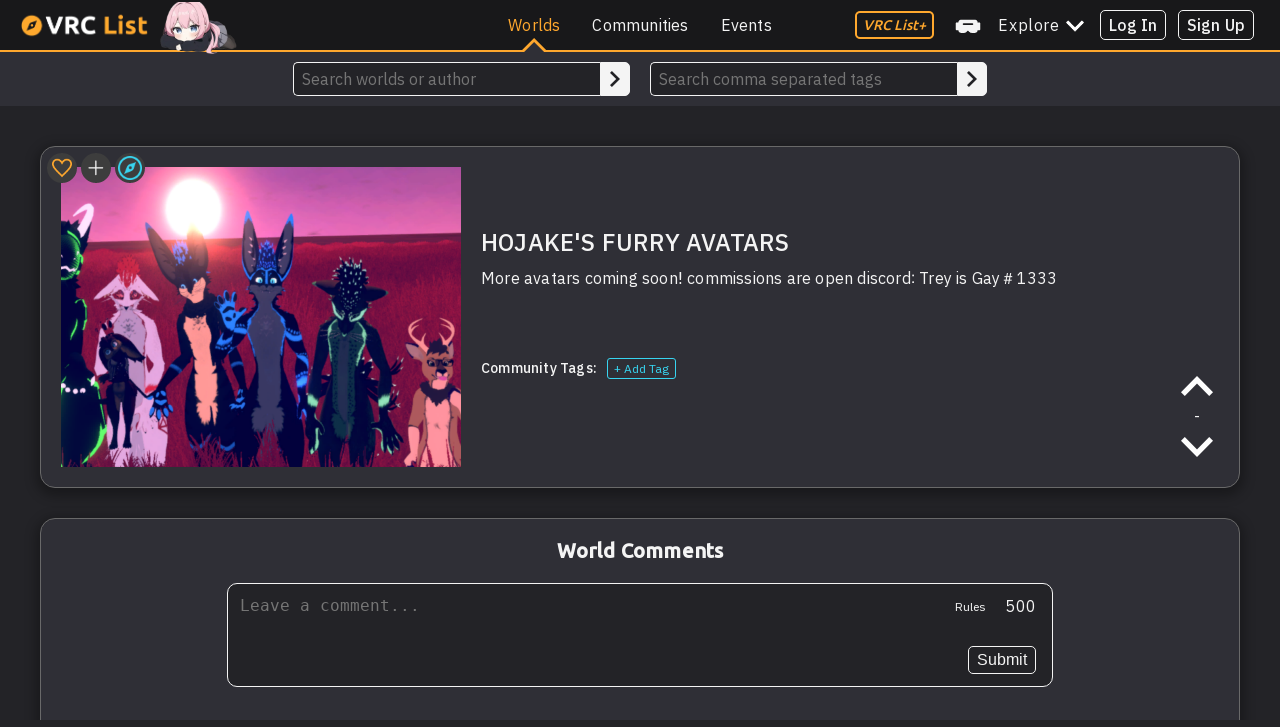

--- FILE ---
content_type: text/html; charset=utf-8
request_url: https://vrclist.com/world/41650
body_size: 903
content:
<!doctype html><html lang="en"><head><meta charset="UTF-8"><meta http-equiv="X-UA-Compatible" content="IE=edge"><meta name="viewport" content="width=device-width,initial-scale=1"><meta name="description" content="More avatars coming soonǃ commissions are open discord˸ Trey is Gay＃1333"><meta name="keywords" content="avatars, furry, hobkin, rexouium, protogen"><meta name="title" content="HOJAKE'S FURRY AVATARS VRChat World by Hojake on VRC List"><link rel="shortcut icon" href="https://api.vrclist.com/images/favicon.png" type="image/png"><meta name="twitter:card" content="summary_large_image"><meta name="twitter:site" content="@_heynova"><meta name="twitter:title" content="HOJAKE'S FURRY AVATARS VRChat World by Hojake on VRC List"><meta name="twitter:description" content="More avatars coming soonǃ commissions are open discord˸ Trey is Gay＃1333"><meta name="twitter:creator" content="@_heynova"><meta name="twitter:image" content="https://thumbnails.vrclist.com/41650.png"><meta property="og:title" content="HOJAKE'S FURRY AVATARS VRChat World by Hojake on VRC List"/><meta property="og:type" content="article"/><meta property="og:url" content="https://vrclist.com"/><meta property="og:image" content="https://thumbnails.vrclist.com/41650.png"/><meta property="og:description" content="More avatars coming soonǃ commissions are open discord˸ Trey is Gay＃1333"/><meta property="og:site_name" content="VRC List - Find VRChat Worlds, Communities and Events"/><title>HOJAKE'S FURRY AVATARS VRChat World by Hojake on VRC List</title><script defer="defer" src="/eventBus.cb7bb3b894eb1fa02aee.js"></script><script defer="defer" src="/isLoggedIn.9e02a569c5162d37ee07.js"></script><script defer="defer" src="/world.0ee8b38a1ba8d7ca5d71.js"></script></head><body style="background-color:#232327"><nav-bar></nav-bar><standalone-search></standalone-search><world-page></world-page><image-modal></image-modal><world-update-request></world-update-request><world-update-request-confirmation></world-update-request-confirmation><sign-up></sign-up><log-in></log-in><verify-vrchat></verify-vrchat><forgotten-password></forgotten-password><comment-rules></comment-rules><comment-delete></comment-delete><comment-report></comment-report><comment-reported></comment-reported><being-blocked></being-blocked><add-world></add-world><playlist-world></playlist-world><script defer="defer" src="https://cloud.umami.is/script.js" data-website-id="9a679b86-3ceb-465f-881f-79d397cd9b9c"></script><script defer src="https://static.cloudflareinsights.com/beacon.min.js/vcd15cbe7772f49c399c6a5babf22c1241717689176015" integrity="sha512-ZpsOmlRQV6y907TI0dKBHq9Md29nnaEIPlkf84rnaERnq6zvWvPUqr2ft8M1aS28oN72PdrCzSjY4U6VaAw1EQ==" data-cf-beacon='{"version":"2024.11.0","token":"10bf156d321543e6988587ea7d78b64d","r":1,"server_timing":{"name":{"cfCacheStatus":true,"cfEdge":true,"cfExtPri":true,"cfL4":true,"cfOrigin":true,"cfSpeedBrain":true},"location_startswith":null}}' crossorigin="anonymous"></script>
</body></html>